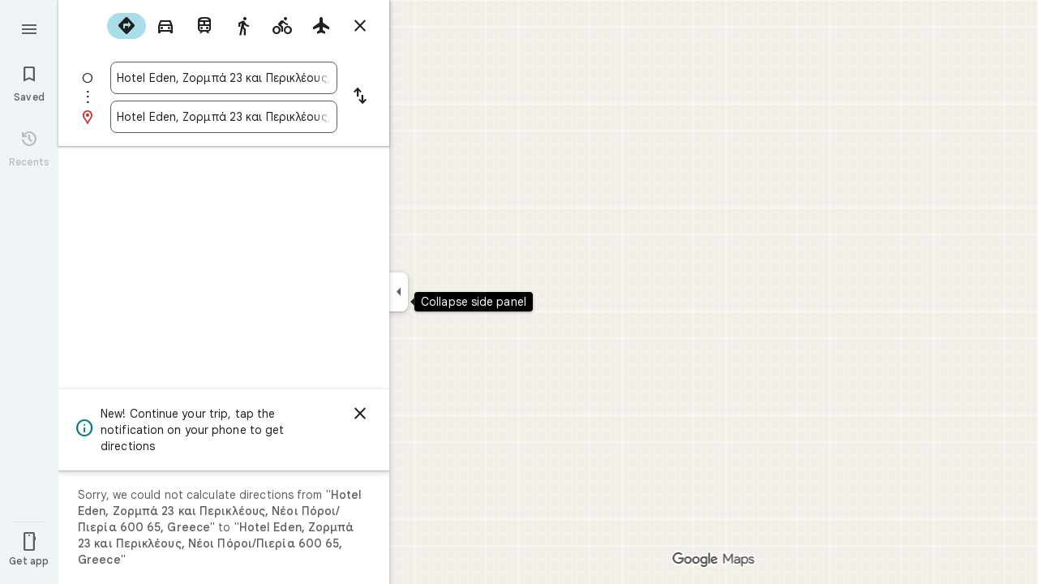

--- FILE ---
content_type: text/javascript; charset=UTF-8
request_url: https://www.google.gr/maps/_/js/k=maps.m.en.cHAp23XZ4bM.2021.O/ck=maps.m.2qSaL80KQN8.L.W.O/am=yAEAIEIABA/rt=j/d=1/exm=JxdeQb,LsiLPd,SuCOhe,a,b,b8h8i,cQ25Ub,dd,dir,ds,dw,dwi,e7Hzgb,en,enr,ep,jF2zFd,log,lp,mmm,mo,nrw,owc,pdm,per,pwd,sc,sc2,smi,smr,sp,std,stx,ti,uA7o6c,vcr,vd,vlg,vwr,wrc/ed=1/rs=ACT90oHitIkiVQg52Ojh2sa-NkMd_pf9yg/m=vdp?cb=M
body_size: 332
content:
"use strict";this._=this._||{};(function(_){var window=this;
try{
_.Md("vdp");
var wSh,ASh,BSh,vSh,ySh,zSh,xSh;_.Zr.prototype.H=_.ba(91,function(){return _.y(this,9,2)});wSh=function(a,b,c,d){const e=c.toFixed()+b;b=a.H[e];!b&&d&&(d=a.cache.add(1,()=>{delete a.H[e]}),b=new vSh(d),a.H[e]=b);b&&a.cache.use(b.handle);return b||null};
ASh=class{constructor(a,b){this.xT=a;this.eoa=b;this.H={};this.CV=-1;this.cache=new _.WO;this.cache.H=30}Dc(){this.CV=this.xT.subscribe(this,7)}ie(){this.xT.unsubscribe(this.CV)}S_a(a,b,c,d,e){(a=wSh(this,d,b,!1)?.H(a,e||0))?(this.eoa(a,xSh),c({x:xSh.x,y:xSh.y})):c(null)}h_a(a){for(let g=0;g<a.length;++g){const h=a[g];if(h.No()!==2)continue;var b=h.Sp().N(_.LR),c=b.U();if((c===1||c===2)&&b.ha()>0&&(c=h.kN())){b=b.getIndex();var d=_.x(c,_.snb,10);d=_.L(d,4);if(b===d&&_.ql(c,_.is,3,_.ot)?.H().H()!==
3){c=wSh(this,_.Ok(c,14).H(),b,!0);d=h.Mc();const l=h.fla(),m=h.Sp().N(_.LR);if(m){b=m.ha();for(let n=0;n<l.length;++n){const p=l[n];if(p.length>2&&n<b){var e=_.qj(m,1,_.e8c,n);const r=_.L(e,2);_.sN(ySh,p[0],p[1]);var f=_.L(e,1);e=f/r*399;for(let v=2;v<p.length;v+=2){const A=zSh;_.sN(A,p[v],p[v+1]);f+=Math.sqrt(_.Lcc(ySh,A));let D=f/r*399;p.length===4&&Math.ceil(e)===Math.ceil(D)&&(D=Math.ceil(e)+1);for(let K=Math.ceil(e);K<D;++K)if(c.samples[3*K+2]<d){const Q=(K-e)/(D-e);h.nPb(_.ae(ySh[0],A[0],Q),
_.ae(ySh[1],A[1],Q));c.samples[3*K]=_.$Yg[0];c.samples[3*K+1]=_.$Yg[1];c.samples[3*K+2]=d}_.tN(ySh,A);e=D}}}}}}}}};BSh=function(a,b,c){b*=3;return a.samples[b+2]>=c?_.Vh(_.Xh(new _.jn,a.samples[b]),a.samples[b+1]):null};vSh=class{constructor(a){this.handle=a;this.samples=new Float32Array(1200);for(a=2;a<this.samples.length;a+=3)this.samples[a]=-1}H(a,b){a=Math.round(a*399);let c=BSh(this,a,b),d=1;for(;!c&&(a+d<400||a-d>=0);)a+d<400&&(c=BSh(this,a+d,b)),!c&&a-d>=0&&(c=BSh(this,a-d,b)),d++;return c}};
_.$Yg=_.bi();ySh=_.rN();zSh=_.rN();xSh=new _.fE(0,0);_.Kr("VDP",function(a,b,c){a(new ASh(c.xT,c.eoa))});
_.Nd();
}catch(e){_._DumpException(e)}
}).call(this,this._);
// Google Inc.


--- FILE ---
content_type: text/javascript; charset=UTF-8
request_url: https://www.google.gr/maps/_/js/k=maps.m.en.cHAp23XZ4bM.2021.O/ck=maps.m.2qSaL80KQN8.L.W.O/am=yAEAIEIABA/rt=j/d=1/exm=JxdeQb,LsiLPd,SuCOhe,a,b,b8h8i,cQ25Ub,dd,dir,ds,dw,dwi,en,enr,ep,jF2zFd,log,lp,mmm,mo,nrw,owc,pdm,per,pwd,sc,sc2,smi,smr,sp,std,stx,ti,uA7o6c,vd,vlg,vwr,wrc/ed=1/rs=ACT90oHitIkiVQg52Ojh2sa-NkMd_pf9yg/ee=EVNhjf:pw70Gc;EmZ2Bf:zr1jrb;Jcvnlc:Fm2MUd;JsbNhc:Xd8iUd;K5nYTd:ZDZcre;LBgRLc:XVMNvd;LEikZe:byfTOb,lsjVmc;NJ1rfe:qTnoBf;NPKaK:PVlQOd;OTuumd:dvPKEc;Pjplud:EEDORb;QGR0gd:Mlhmy;RRPQbd:kUWD8d;SNUn3:ZwDk9d;Uvc8o:VDovNc;YIZmRd:A1yn5d;Zmbpue:Evvy6c;cEt90b:ws9Tlc;dIoSBb:SpsfSb;dowIGb:ebZ3mb;eBAeSb:zbML3c;erYydb:A5vBAf;h57qod:J877qc;iFQyKf:vfuNJf;lOO0Vd:OTA3Ae;nPNOHf:GK91Cc;oGtAuc:sOXFj;qQEoOc:KUM7Z;qafBPd:ovKuLd;qddgKe:xQtZb;ugi2Tb:fRlxLd;wR5FRb:siKnQd;yxTchf:KUM7Z/m=e7Hzgb?cb=M
body_size: -505
content:
"use strict";this._=this._||{};(function(_){var window=this;
try{
_.Md("e7Hzgb");
var Q4a=function(a,b,c){_.Wo(b,_.hGa)||(b=_.Vo(b,_.hGa,!0));return _.rOa(a,b,c)};_.jf(class{constructor(){this.H=_.Se(_.wNa);const a=_.Se(_.qOa);this.N=a.fetch.bind(a);this.U=a.zh.bind(a)}fetch(a){return Q4a(this.N,a,this.H).then(b=>_.kCa(b))}zh(a){return Q4a(this.U,a,this.H).then(b=>_.kCa(b))}},_.oHa);
_.Nd();
}catch(e){_._DumpException(e)}
}).call(this,this._);
// Google Inc.
